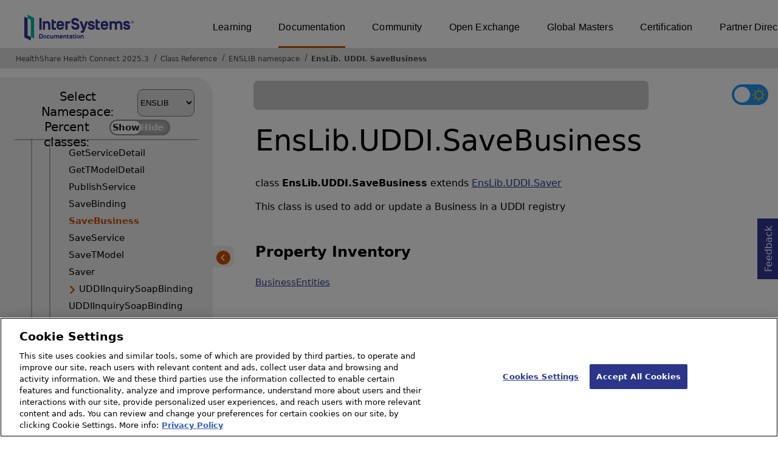

--- FILE ---
content_type: text/html; charset=utf-8
request_url: https://docs.intersystems.com/healthconnectlatest/csp/documatic/%25CSP.Documatic.cls?LIBRARY=ENSLIB&CLASSNAME=EnsLib.UDDI.SaveBusiness
body_size: 62877
content:
<!DOCTYPE html>
<html lang="en">
<head><!-- OneTrust Cookies Consent Notice start for intersystems.com -->
<script src="https://cdn.cookielaw.org/scripttemplates/otSDKStub.js"  type="text/javascript" charset="UTF-8" data-domain-script="8d5650d9-35f0-4aec-8e1f-9fa3682325e6" ></script>
<script type="text/javascript">
function OptanonWrapper() { }
</script>
<!-- OneTrust Cookies Consent Notice end for docs.intersystems.com -->

<!-- Google Tag Manager -->
<script>(function(w,d,s,l,i){w[l]=w[l]||[];w[l].push({'gtm.start':
new Date().getTime(),event:'gtm.js'});var f=d.getElementsByTagName(s)[0],
j=d.createElement(s),dl=l!='dataLayer'?'&l='+l:'';j.async=true;j.src=
'https://www.googletagmanager.com/gtm.js?id='+i+dl;f.parentNode.insertBefore(j,f);
})(window,document,'script','dataLayer','GTM-T38JKJG');</script>
<!-- End Google Tag Manager --><!-- serverID = C-3 -->
<meta http-equiv="X-UA-Compatible" content="IE=edge;chrome=1" >
<meta name="viewport" content="width=device-width, initial-scale=1.0">
<meta property="og:image:width" content="1200">
<meta property="og:image:height" content="630">
<title>EnsLib.UDDI.SaveBusiness (ENSLIB namespace) - HealthShare Health Connect 2025.3</title>
<meta name="twitter:title" content="EnsLib.UDDI.SaveBusiness (ENSLIB namespace) - HealthShare Health Connect 2025.3">
<meta name="description" content="This class is used to add or update a Business in a UDDI registry">
<meta name="og:description" content="This class is used to add or update a Business in a UDDI registry">
<meta name="twitter:description" content="This class is used to add or update a Business in a UDDI registry">
<meta name="image" property="og:image" content="https://docs.intersystems.com/irislatest/csp/docbook/Intersystems_optlsy.jpg">
<meta name="twitter:image" content="https://docs.intersystems.com/irislatest/csp/docbook/Intersystems_optlsy.jpg">
<meta class="swiftype" name="ST-ContentSource" data-type="string" content="Documentation" />
<meta class="swiftype" name="ST-ContentType" data-type="string" content="Class Reference" />
<meta class="swiftype" name="ST-Product" data-type="string" content="Health Connect"/>
<meta class="algolia" name="ALG-AppID" data-type="string" content="EP91R43SFK"/>
<meta class="algolia" name="ALG-Index" data-type="string" content="docs"/>
<meta class="algolia" name="ALG-SearchKey" data-type="string" content="709759d92d99a5cf927e90c965741389"/>
<meta class="algolia" name="ALG-Product" data-type="string" content="product:'Health Connect'"/>
<meta class="algolia" name="ALG-Version" data-type="string" content="version:'2025.3'"/>
<script>
  var ALGOLIA_INSIGHTS_SRC = "https://cdn.jsdelivr.net/npm/search-insights@2.0.3";

  !function(e,a,t,n,s,i,c){e.AlgoliaAnalyticsObject=s,e[s]=e[s]||function(){
  (e[s].queue=e[s].queue||[]).push(arguments)},i=a.createElement(t),c=a.getElementsByTagName(t)[0],
  i.async=1,i.src=n,c.parentNode.insertBefore(i,c)
  }(window,document,"script",ALGOLIA_INSIGHTS_SRC,"aa");

aa('init',
{ appId: 'EP91R43SFK', apiKey: '709759d92d99a5cf927e90c965741389', } 
);
</script>
<link rel="canonical" href="https://docs.intersystems.com/healthconnectlatest/csp/documatic/%25CSP.Documatic.cls?LIBRARY=ENSLIB&CLASSNAME=EnsLib.UDDI.SaveBusiness">

<link rel="stylesheet" class="basestylesheet" id="classrefredesign" type="text/css" href="classrefredesign.css"><link rel="stylesheet" class="extrastylesheet" id="lightstylesheet" type="text/css" href="classreflight.css">

<script type="text/javascript" src="https://docs.intersystems.com/irislatest/csp/docbook/jquery-3.6.0.min.js"></script>
<script language="JavaScript" type="text/javascript" src="/healthconnectlatest/csp/broker/cspxmlhttp.js"></script><script language="JavaScript" type="text/javascript" src="/healthconnectlatest/csp/broker/cspbroker.js"></script><script>function addChildrenAfter(item,name,Id,ns) {var h=cspHttpServerMethod("7qAYurVNA8WpucNyH1KCB0sNwCpACToJukyyyMA3NMaHeH6yvqqm_57eb1t8EvsiGjNDawneZe49dcm$NdnIYQ",name,Id,ns);if (h!==null) {item.insertAdjacentHTML('afterend',h); } else {location.reload();}return false;}</script>
</head>
<body>

<a class="ac-skip-main" href="#main" data-swiftype-index="false">Skip to main content</a>
<div id ="content-outer">

<noscript><link rel="stylesheet" id="noscriptstylesheet" type="text/css" href="https://docs.intersystems.com/irislatest/csp/docbook/noscriptstyles.css"></noscript>
<noscript><div class="noscriptbanner" data-swiftype-index="false"><p>Sorry, your browser does not support JavaScript or JavaScript is disabled. Please enable JavaScript or use another browser to have a better experience.</p></div></noscript>
<div id="banner" class="search-algolia" data-swiftype-index="false">
<div id="bannerleft">
<a href="https://docs.intersystems.com" target="_blank">
<img id="docslogo" src="https://docs.intersystems.com/irislatest/csp/docbook/IS_HBG_SM_TM-cmyk.svg" alt="InterSystems: Creative data technology" height="71" width="263">
</a>
</div> <!-- end of bannerleft -->

<nav id="sitesmenulist" data-swiftype-index="false" aria-label="menu of other InterSystems websites">
<ul class="top-menu">
<li><a href="https://learning.intersystems.com/" target="_top">Learning</a></li>
<li class="activesite"><a href="https://docs.intersystems.com" target="_top">Documentation</a></li>
<li><a href="https://community.intersystems.com/" target="_top">Community</a></li>
<li><a href="https://openexchange.intersystems.com/" target="_top">Open Exchange</a></li>
<li><a href="https://globalmasters.intersystems.com/" target="_top">Global Masters</a></li>
<li><a href="https://www.intersystems.com/support-learning/learning-services/certification-program/" target="_top">Certification</a></li>
<li><a href="https://partner.intersystems.com/" target="_top">Partner Directory</a></li>
</ul>
</nav>
</div> <!-- end of banner -->

<nav class="locatordiv" data-swiftype-index="false" aria-label="breadcrumbs">
<ol>
<li><A href="/healthconnectlatest/csp/docbook/DocBook.UI.Page.cls" target="_blank" rel="noopener">HealthShare Health Connect 2025.3<span class="ac-visually-hidden">Opens in a new tab</span></A></li>
<li><A href="%25CSP.Documatic.cls?LIBRARY=ENSLIB">Class Reference</A></li>
<li><A href="%25CSP.Documatic.cls?LIBRARY=ENSLIB">ENSLIB namespace</A></li>
<li><A href="%25CSP.Documatic.cls?LIBRARY=ENSLIB&PACKAGE=EnsLib">EnsLib</A>.<A href="%25CSP.Documatic.cls?LIBRARY=ENSLIB&PACKAGE=EnsLib.UDDI">UDDI</A>.<A href="%25CSP.Documatic.cls?LIBRARY=ENSLIB&CLASSNAME=EnsLib.UDDI.SaveBusiness">SaveBusiness</A></li>
</ol>
</nav>



<nav id="documaticlefttoc" class="documaticlefttoc" aria-label="HealthShare Health Connect 2025.3 Class Reference navigation menu" data-swiftype-index="false">
<div class="lefttoctitle">
<form name="Main">Select Namespace: 
<select id="libList" title="Namespace to browse" onchange="window.location.href=this.value;">
<option value="%25CSP.Documatic.cls?LIBRARY=%25SYS" >%SYS</option>
<option value="%25CSP.Documatic.cls?LIBRARY=ENSLIB"  selected>ENSLIB</option>
<option value="%25CSP.Documatic.cls?LIBRARY=HSCUSTOM" >HSCUSTOM</option>
<option value="%25CSP.Documatic.cls?LIBRARY=HSLIB" >HSLIB</option>
<option value="%25CSP.Documatic.cls?LIBRARY=HSSYS" >HSSYS</option>
<option value="%25CSP.Documatic.cls?LIBRARY=HSSYSLOCALTEMP" >HSSYSLOCALTEMP</option>
</select>
</form>
<div class="percent-classes-switch">Percent classes: <div class="btn-container"><label data-sysclasses="show" class="switch btn-color-mode-switch" ><input value="1" id=color_mode1 name="color_mode" type="checkbox" onclick="togglePercentage()"> <label class="btn-color-mode-switch-inner" data-off="Show" data-on="Hide" for="color_mode"></label></label></div></div></div>
<ul class="toc" id="leftTocContent"><div class="leftTocitem"><img id="Im1" class="chevrontoc" src="../docbook/newIcon-nav_collapsed_arrow_orange.svg" aria-hidden="true" onclick="expandItGet('1');">
<li class="tocitem PackageChoice leftTocitem""><span onclick="expandItGet('1');" fullname="CSPX" title="Expand/Collapse package CSPX">CSPX</span></div></li><div class="leftTocitem"><img id="Im2" class="chevrontoc" src="../docbook/newIcon-nav_collapsed_arrow_orange.svg" aria-hidden="true" onclick="expandItGet('2');">
<li class="tocitem PackageChoice leftTocitem""><span onclick="expandItGet('2');" fullname="DocAPI" title="Expand/Collapse package DocAPI">DocAPI</span></div></li><div class="leftTocitem"><img id="Im3" class="chevrontoc" src="../docbook/newIcon-nav_collapsed_arrow_orange.svg" aria-hidden="true" onclick="expandItGet('3');">
<li class="tocitem PackageChoice leftTocitem""><span onclick="expandItGet('3');" fullname="Ens" title="Expand/Collapse package Ens">Ens</span></div></li><div class="leftTocitem"><img id="Im4" class="chevrontoc" src="../docbook/newIcon-nav_expanded_arrow_orange.svg" aria-hidden="true" onclick="expandItGet('4');">
<li class="tocitem PackageChoice leftTocitem""><span onclick="expandItGet('4');" fullname="EnsLib" title="Expand/Collapse package EnsLib">EnsLib</span></div></li>

<div id="Id4"><ul class="toc"><div class="leftTocitem"><img id="Im4_1" class="chevrontoc" src="../docbook/newIcon-nav_collapsed_arrow_orange.svg" aria-hidden="true" onclick="expandItGet('4_1');">
<li class="tocitem PackageChoice leftTocitem""><span onclick="expandItGet('4_1');" fullname="EnsLib.Agent" title="Expand/Collapse package EnsLib.Agent">Agent</span></div></li><div class="leftTocitem"><img id="Im4_2" class="chevrontoc" src="../docbook/newIcon-nav_collapsed_arrow_orange.svg" aria-hidden="true" onclick="expandItGet('4_2');">
<li class="tocitem PackageChoice leftTocitem""><span onclick="expandItGet('4_2');" fullname="EnsLib.Amazon" title="Expand/Collapse package EnsLib.Amazon">Amazon</span></div></li><div class="leftTocitem"><img id="Im4_3" class="chevrontoc" src="../docbook/newIcon-nav_collapsed_arrow_orange.svg" aria-hidden="true" onclick="expandItGet('4_3');">
<li class="tocitem PackageChoice leftTocitem""><span onclick="expandItGet('4_3');" fullname="EnsLib.AmazonCloudWatch" title="Expand/Collapse package EnsLib.AmazonCloudWatch">AmazonCloudWatch</span></div></li><div class="leftTocitem"><img id="Im4_4" class="chevrontoc" src="../docbook/newIcon-nav_collapsed_arrow_orange.svg" aria-hidden="true" onclick="expandItGet('4_4');">
<li class="tocitem PackageChoice leftTocitem""><span onclick="expandItGet('4_4');" fullname="EnsLib.AmazonHealthLake" title="Expand/Collapse package EnsLib.AmazonHealthLake">AmazonHealthLake</span></div></li><div class="leftTocitem"><img id="Im4_5" class="chevrontoc" src="../docbook/newIcon-nav_collapsed_arrow_orange.svg" aria-hidden="true" onclick="expandItGet('4_5');">
<li class="tocitem PackageChoice leftTocitem""><span onclick="expandItGet('4_5');" fullname="EnsLib.AmazonS3" title="Expand/Collapse package EnsLib.AmazonS3">AmazonS3</span></div></li><div class="leftTocitem"><img id="Im4_6" class="chevrontoc" src="../docbook/newIcon-nav_collapsed_arrow_orange.svg" aria-hidden="true" onclick="expandItGet('4_6');">
<li class="tocitem PackageChoice leftTocitem""><span onclick="expandItGet('4_6');" fullname="EnsLib.AmazonSNS" title="Expand/Collapse package EnsLib.AmazonSNS">AmazonSNS</span></div></li><div class="leftTocitem"><img id="Im4_7" class="chevrontoc" src="../docbook/newIcon-nav_collapsed_arrow_orange.svg" aria-hidden="true" onclick="expandItGet('4_7');">
<li class="tocitem PackageChoice leftTocitem""><span onclick="expandItGet('4_7');" fullname="EnsLib.AmazonSQS" title="Expand/Collapse package EnsLib.AmazonSQS">AmazonSQS</span></div></li><div class="leftTocitem"><img id="Im4_8" class="chevrontoc" src="../docbook/newIcon-nav_collapsed_arrow_orange.svg" aria-hidden="true" onclick="expandItGet('4_8');">
<li class="tocitem PackageChoice leftTocitem""><span onclick="expandItGet('4_8');" fullname="EnsLib.Background" title="Expand/Collapse package EnsLib.Background">Background</span></div></li><div class="leftTocitem"><img id="Im4_9" class="chevrontoc" src="../docbook/newIcon-nav_collapsed_arrow_orange.svg" aria-hidden="true" onclick="expandItGet('4_9');">
<li class="tocitem PackageChoice leftTocitem""><span onclick="expandItGet('4_9');" fullname="EnsLib.CloudStorage" title="Expand/Collapse package EnsLib.CloudStorage">CloudStorage</span></div></li><div class="leftTocitem"><img id="Im4_10" class="chevrontoc" src="../docbook/newIcon-nav_collapsed_arrow_orange.svg" aria-hidden="true" onclick="expandItGet('4_10');">
<li class="tocitem PackageChoice leftTocitem""><span onclick="expandItGet('4_10');" fullname="EnsLib.DICOM" title="Expand/Collapse package EnsLib.DICOM">DICOM</span></div></li><div class="leftTocitem"><img id="Im4_11" class="chevrontoc" src="../docbook/newIcon-nav_collapsed_arrow_orange.svg" aria-hidden="true" onclick="expandItGet('4_11');">
<li class="tocitem PackageChoice leftTocitem""><span onclick="expandItGet('4_11');" fullname="EnsLib.DotNetGateway" title="Expand/Collapse package EnsLib.DotNetGateway">DotNetGateway</span></div></li><div class="leftTocitem"><img id="Im4_12" class="chevrontoc" src="../docbook/newIcon-nav_collapsed_arrow_orange.svg" aria-hidden="true" onclick="expandItGet('4_12');">
<li class="tocitem PackageChoice leftTocitem""><span onclick="expandItGet('4_12');" fullname="EnsLib.EDI" title="Expand/Collapse package EnsLib.EDI">EDI</span></div></li><div class="leftTocitem"><img id="Im4_13" class="chevrontoc" src="../docbook/newIcon-nav_collapsed_arrow_orange.svg" aria-hidden="true" onclick="expandItGet('4_13');">
<li class="tocitem PackageChoice leftTocitem""><span onclick="expandItGet('4_13');" fullname="EnsLib.EMail" title="Expand/Collapse package EnsLib.EMail">EMail</span></div></li><div class="leftTocitem"><img id="Im4_14" class="chevrontoc" src="../docbook/newIcon-nav_collapsed_arrow_orange.svg" aria-hidden="true" onclick="expandItGet('4_14');">
<li class="tocitem PackageChoice leftTocitem""><span onclick="expandItGet('4_14');" fullname="EnsLib.FTP" title="Expand/Collapse package EnsLib.FTP">FTP</span></div></li><div class="leftTocitem"><img id="Im4_15" class="chevrontoc" src="../docbook/newIcon-nav_collapsed_arrow_orange.svg" aria-hidden="true" onclick="expandItGet('4_15');">
<li class="tocitem PackageChoice leftTocitem""><span onclick="expandItGet('4_15');" fullname="EnsLib.File" title="Expand/Collapse package EnsLib.File">File</span></div></li><div class="leftTocitem"><img id="Im4_16" class="chevrontoc" src="../docbook/newIcon-nav_collapsed_arrow_orange.svg" aria-hidden="true" onclick="expandItGet('4_16');">
<li class="tocitem PackageChoice leftTocitem""><span onclick="expandItGet('4_16');" fullname="EnsLib.Gateway" title="Expand/Collapse package EnsLib.Gateway">Gateway</span></div></li><div class="leftTocitem"><img id="Im4_17" class="chevrontoc" src="../docbook/newIcon-nav_collapsed_arrow_orange.svg" aria-hidden="true" onclick="expandItGet('4_17');">
<li class="tocitem PackageChoice leftTocitem""><span onclick="expandItGet('4_17');" fullname="EnsLib.HL7" title="Expand/Collapse package EnsLib.HL7">HL7</span></div></li><div class="leftTocitem"><img id="Im4_18" class="chevrontoc" src="../docbook/newIcon-nav_collapsed_arrow_orange.svg" aria-hidden="true" onclick="expandItGet('4_18');">
<li class="tocitem PackageChoice leftTocitem""><span onclick="expandItGet('4_18');" fullname="EnsLib.HTTP" title="Expand/Collapse package EnsLib.HTTP">HTTP</span></div></li><div class="leftTocitem"><img id="Im4_19" class="chevrontoc" src="../docbook/newIcon-nav_collapsed_arrow_orange.svg" aria-hidden="true" onclick="expandItGet('4_19');">
<li class="tocitem PackageChoice leftTocitem""><span onclick="expandItGet('4_19');" fullname="EnsLib.ITK" title="Expand/Collapse package EnsLib.ITK">ITK</span></div></li><div class="leftTocitem"><img id="Im4_20" class="chevrontoc" src="../docbook/newIcon-nav_collapsed_arrow_orange.svg" aria-hidden="true" onclick="expandItGet('4_20');">
<li class="tocitem PackageChoice leftTocitem""><span onclick="expandItGet('4_20');" fullname="EnsLib.InteropTools" title="Expand/Collapse package EnsLib.InteropTools">InteropTools</span></div></li><div class="leftTocitem"><img id="Im4_21" class="chevrontoc" src="../docbook/newIcon-nav_collapsed_arrow_orange.svg" aria-hidden="true" onclick="expandItGet('4_21');">
<li class="tocitem PackageChoice leftTocitem""><span onclick="expandItGet('4_21');" fullname="EnsLib.JMS" title="Expand/Collapse package EnsLib.JMS">JMS</span></div></li><div class="leftTocitem"><img id="Im4_22" class="chevrontoc" src="../docbook/newIcon-nav_collapsed_arrow_orange.svg" aria-hidden="true" onclick="expandItGet('4_22');">
<li class="tocitem PackageChoice leftTocitem""><span onclick="expandItGet('4_22');" fullname="EnsLib.JMSPEX" title="Expand/Collapse package EnsLib.JMSPEX">JMSPEX</span></div></li><div class="leftTocitem"><img id="Im4_23" class="chevrontoc" src="../docbook/newIcon-nav_collapsed_arrow_orange.svg" aria-hidden="true" onclick="expandItGet('4_23');">
<li class="tocitem PackageChoice leftTocitem""><span onclick="expandItGet('4_23');" fullname="EnsLib.JSON" title="Expand/Collapse package EnsLib.JSON">JSON</span></div></li><div class="leftTocitem"><img id="Im4_24" class="chevrontoc" src="../docbook/newIcon-nav_collapsed_arrow_orange.svg" aria-hidden="true" onclick="expandItGet('4_24');">
<li class="tocitem PackageChoice leftTocitem""><span onclick="expandItGet('4_24');" fullname="EnsLib.JavaGateway" title="Expand/Collapse package EnsLib.JavaGateway">JavaGateway</span></div></li><div class="leftTocitem"><img id="Im4_25" class="chevrontoc" src="../docbook/newIcon-nav_collapsed_arrow_orange.svg" aria-hidden="true" onclick="expandItGet('4_25');">
<li class="tocitem PackageChoice leftTocitem""><span onclick="expandItGet('4_25');" fullname="EnsLib.Kafka" title="Expand/Collapse package EnsLib.Kafka">Kafka</span></div></li><div class="leftTocitem"><img id="Im4_26" class="chevrontoc" src="../docbook/newIcon-nav_collapsed_arrow_orange.svg" aria-hidden="true" onclick="expandItGet('4_26');">
<li class="tocitem PackageChoice leftTocitem""><span onclick="expandItGet('4_26');" fullname="EnsLib.LDAP" title="Expand/Collapse package EnsLib.LDAP">LDAP</span></div></li><div class="leftTocitem"><img id="Im4_27" class="chevrontoc" src="../docbook/newIcon-nav_collapsed_arrow_orange.svg" aria-hidden="true" onclick="expandItGet('4_27');">
<li class="tocitem PackageChoice leftTocitem""><span onclick="expandItGet('4_27');" fullname="EnsLib.MFT" title="Expand/Collapse package EnsLib.MFT">MFT</span></div></li><div class="leftTocitem"><img id="Im4_28" class="chevrontoc" src="../docbook/newIcon-nav_collapsed_arrow_orange.svg" aria-hidden="true" onclick="expandItGet('4_28');">
<li class="tocitem PackageChoice leftTocitem""><span onclick="expandItGet('4_28');" fullname="EnsLib.MQSeries" title="Expand/Collapse package EnsLib.MQSeries">MQSeries</span></div></li><div class="leftTocitem"><img id="Im4_29" class="chevrontoc" src="../docbook/newIcon-nav_collapsed_arrow_orange.svg" aria-hidden="true" onclick="expandItGet('4_29');">
<li class="tocitem PackageChoice leftTocitem""><span onclick="expandItGet('4_29');" fullname="EnsLib.MQTT" title="Expand/Collapse package EnsLib.MQTT">MQTT</span></div></li><div class="leftTocitem"><img id="Im4_30" class="chevrontoc" src="../docbook/newIcon-nav_collapsed_arrow_orange.svg" aria-hidden="true" onclick="expandItGet('4_30');">
<li class="tocitem PackageChoice leftTocitem""><span onclick="expandItGet('4_30');" fullname="EnsLib.Messaging" title="Expand/Collapse package EnsLib.Messaging">Messaging</span></div></li><div class="leftTocitem"><img id="Im4_31" class="chevrontoc" src="../docbook/newIcon-nav_collapsed_arrow_orange.svg" aria-hidden="true" onclick="expandItGet('4_31');">
<li class="tocitem PackageChoice leftTocitem""><span onclick="expandItGet('4_31');" fullname="EnsLib.MsgRouter" title="Expand/Collapse package EnsLib.MsgRouter">MsgRouter</span></div></li><div class="leftTocitem"><img id="Im4_32" class="chevrontoc" src="../docbook/newIcon-nav_collapsed_arrow_orange.svg" aria-hidden="true" onclick="expandItGet('4_32');">
<li class="tocitem PackageChoice leftTocitem""><span onclick="expandItGet('4_32');" fullname="EnsLib.PEX" title="Expand/Collapse package EnsLib.PEX">PEX</span></div></li><div class="leftTocitem"><img id="Im4_33" class="chevrontoc" src="../docbook/newIcon-nav_collapsed_arrow_orange.svg" aria-hidden="true" onclick="expandItGet('4_33');">
<li class="tocitem PackageChoice leftTocitem""><span onclick="expandItGet('4_33');" fullname="EnsLib.Pipe" title="Expand/Collapse package EnsLib.Pipe">Pipe</span></div></li><div class="leftTocitem"><img id="Im4_34" class="chevrontoc" src="../docbook/newIcon-nav_collapsed_arrow_orange.svg" aria-hidden="true" onclick="expandItGet('4_34');">
<li class="tocitem PackageChoice leftTocitem""><span onclick="expandItGet('4_34');" fullname="EnsLib.Printing" title="Expand/Collapse package EnsLib.Printing">Printing</span></div></li><div class="leftTocitem"><img id="Im4_35" class="chevrontoc" src="../docbook/newIcon-nav_collapsed_arrow_orange.svg" aria-hidden="true" onclick="expandItGet('4_35');">
<li class="tocitem PackageChoice leftTocitem""><span onclick="expandItGet('4_35');" fullname="EnsLib.PrivateSession" title="Expand/Collapse package EnsLib.PrivateSession">PrivateSession</span></div></li><div class="leftTocitem"><img id="Im4_36" class="chevrontoc" src="../docbook/newIcon-nav_collapsed_arrow_orange.svg" aria-hidden="true" onclick="expandItGet('4_36');">
<li class="tocitem PackageChoice leftTocitem""><span onclick="expandItGet('4_36');" fullname="EnsLib.PubSub" title="Expand/Collapse package EnsLib.PubSub">PubSub</span></div></li><div class="leftTocitem"><img id="Im4_37" class="chevrontoc" src="../docbook/newIcon-nav_collapsed_arrow_orange.svg" aria-hidden="true" onclick="expandItGet('4_37');">
<li class="tocitem PackageChoice leftTocitem""><span onclick="expandItGet('4_37');" fullname="EnsLib.PushNotifications" title="Expand/Collapse package EnsLib.PushNotifications">PushNotifications</span></div></li><div class="leftTocitem"><img id="Im4_38" class="chevrontoc" src="../docbook/newIcon-nav_collapsed_arrow_orange.svg" aria-hidden="true" onclick="expandItGet('4_38');">
<li class="tocitem PackageChoice leftTocitem""><span onclick="expandItGet('4_38');" fullname="EnsLib.REST" title="Expand/Collapse package EnsLib.REST">REST</span></div></li><div class="leftTocitem"><img id="Im4_39" class="chevrontoc" src="../docbook/newIcon-nav_collapsed_arrow_orange.svg" aria-hidden="true" onclick="expandItGet('4_39');">
<li class="tocitem PackageChoice leftTocitem""><span onclick="expandItGet('4_39');" fullname="EnsLib.RabbitMQ" title="Expand/Collapse package EnsLib.RabbitMQ">RabbitMQ</span></div></li><div class="leftTocitem"><img id="Im4_40" class="chevrontoc" src="../docbook/newIcon-nav_collapsed_arrow_orange.svg" aria-hidden="true" onclick="expandItGet('4_40');">
<li class="tocitem PackageChoice leftTocitem""><span onclick="expandItGet('4_40');" fullname="EnsLib.RecordMap" title="Expand/Collapse package EnsLib.RecordMap">RecordMap</span></div></li><div class="leftTocitem"><img id="Im4_41" class="chevrontoc" src="../docbook/newIcon-nav_collapsed_arrow_orange.svg" aria-hidden="true" onclick="expandItGet('4_41');">
<li class="tocitem PackageChoice leftTocitem""><span onclick="expandItGet('4_41');" fullname="EnsLib.SAP" title="Expand/Collapse package EnsLib.SAP">SAP</span></div></li><div class="leftTocitem"><img id="Im4_42" class="chevrontoc" src="../docbook/newIcon-nav_collapsed_arrow_orange.svg" aria-hidden="true" onclick="expandItGet('4_42');">
<li class="tocitem PackageChoice leftTocitem""><span onclick="expandItGet('4_42');" fullname="EnsLib.SOAP" title="Expand/Collapse package EnsLib.SOAP">SOAP</span></div></li><div class="leftTocitem"><img id="Im4_43" class="chevrontoc" src="../docbook/newIcon-nav_collapsed_arrow_orange.svg" aria-hidden="true" onclick="expandItGet('4_43');">
<li class="tocitem PackageChoice leftTocitem""><span onclick="expandItGet('4_43');" fullname="EnsLib.SQL" title="Expand/Collapse package EnsLib.SQL">SQL</span></div></li><div class="leftTocitem"><img id="Im4_44" class="chevrontoc" src="../docbook/newIcon-nav_collapsed_arrow_orange.svg" aria-hidden="true" onclick="expandItGet('4_44');">
<li class="tocitem PackageChoice leftTocitem""><span onclick="expandItGet('4_44');" fullname="EnsLib.Siebel" title="Expand/Collapse package EnsLib.Siebel">Siebel</span></div></li><div class="leftTocitem"><img id="Im4_45" class="chevrontoc" src="../docbook/newIcon-nav_collapsed_arrow_orange.svg" aria-hidden="true" onclick="expandItGet('4_45');">
<li class="tocitem PackageChoice leftTocitem""><span onclick="expandItGet('4_45');" fullname="EnsLib.TCP" title="Expand/Collapse package EnsLib.TCP">TCP</span></div></li><div class="leftTocitem"><img id="Im4_46" class="chevrontoc" src="../docbook/newIcon-nav_collapsed_arrow_orange.svg" aria-hidden="true" onclick="expandItGet('4_46');">
<li class="tocitem PackageChoice leftTocitem""><span onclick="expandItGet('4_46');" fullname="EnsLib.TN3270" title="Expand/Collapse package EnsLib.TN3270">TN3270</span></div></li><div class="leftTocitem"><img id="Im4_47" class="chevrontoc" src="../docbook/newIcon-nav_collapsed_arrow_orange.svg" aria-hidden="true" onclick="expandItGet('4_47');">
<li class="tocitem PackageChoice leftTocitem""><span onclick="expandItGet('4_47');" fullname="EnsLib.Telnet" title="Expand/Collapse package EnsLib.Telnet">Telnet</span></div></li><div class="leftTocitem"><img id="Im4_48" class="chevrontoc" src="../docbook/newIcon-nav_collapsed_arrow_orange.svg" aria-hidden="true" onclick="expandItGet('4_48');">
<li class="tocitem PackageChoice leftTocitem""><span onclick="expandItGet('4_48');" fullname="EnsLib.Testing" title="Expand/Collapse package EnsLib.Testing">Testing</span></div></li><div class="leftTocitem"><img id="Im4_49" class="chevrontoc" src="../docbook/newIcon-nav_expanded_arrow_orange.svg" aria-hidden="true" onclick="expandItGet('4_49');">
<li class="tocitem PackageChoice leftTocitem""><span onclick="expandItGet('4_49');" fullname="EnsLib.UDDI" title="Expand/Collapse package EnsLib.UDDI">UDDI</span></div></li>

<div id="Id4_49"><ul class="toc">
<li class="tocitem IndexChoice leftTocitem""><A href="%25CSP.Documatic.cls?LIBRARY=ENSLIB&CLASSNAME=EnsLib.UDDI.Base">Base</A></li>
<li class="tocitem IndexChoice leftTocitem""><A href="%25CSP.Documatic.cls?LIBRARY=ENSLIB&CLASSNAME=EnsLib.UDDI.Connection">Connection</A></li><div class="leftTocitem"><img id="Im4_49_3" class="chevrontoc" src="../docbook/newIcon-nav_collapsed_arrow_orange.svg" aria-hidden="true" onclick="expandItGet('4_49_3');">
<li class="tocitem PackageChoice leftTocitem""><span onclick="expandItGet('4_49_3');" fullname="EnsLib.UDDI.DT" title="Expand/Collapse package EnsLib.UDDI.DT">DT</span></div></li>
<li class="tocitem IndexChoice leftTocitem""><A href="%25CSP.Documatic.cls?LIBRARY=ENSLIB&CLASSNAME=EnsLib.UDDI.DeleteBinding">DeleteBinding</A></li>
<li class="tocitem IndexChoice leftTocitem""><A href="%25CSP.Documatic.cls?LIBRARY=ENSLIB&CLASSNAME=EnsLib.UDDI.DeleteBusiness">DeleteBusiness</A></li>
<li class="tocitem IndexChoice leftTocitem""><A href="%25CSP.Documatic.cls?LIBRARY=ENSLIB&CLASSNAME=EnsLib.UDDI.DeleteService">DeleteService</A></li>
<li class="tocitem IndexChoice leftTocitem""><A href="%25CSP.Documatic.cls?LIBRARY=ENSLIB&CLASSNAME=EnsLib.UDDI.DeleteTModel">DeleteTModel</A></li>
<li class="tocitem IndexChoice leftTocitem""><A href="%25CSP.Documatic.cls?LIBRARY=ENSLIB&CLASSNAME=EnsLib.UDDI.Deleter">Deleter</A></li>
<li class="tocitem IndexChoice leftTocitem""><A href="%25CSP.Documatic.cls?LIBRARY=ENSLIB&CLASSNAME=EnsLib.UDDI.DiscardAuthToken">DiscardAuthToken</A></li>
<li class="tocitem IndexChoice leftTocitem""><A href="%25CSP.Documatic.cls?LIBRARY=ENSLIB&CLASSNAME=EnsLib.UDDI.FindBinding">FindBinding</A></li>
<li class="tocitem IndexChoice leftTocitem""><A href="%25CSP.Documatic.cls?LIBRARY=ENSLIB&CLASSNAME=EnsLib.UDDI.FindBusiness">FindBusiness</A></li>
<li class="tocitem IndexChoice leftTocitem""><A href="%25CSP.Documatic.cls?LIBRARY=ENSLIB&CLASSNAME=EnsLib.UDDI.FindService">FindService</A></li>
<li class="tocitem IndexChoice leftTocitem""><A href="%25CSP.Documatic.cls?LIBRARY=ENSLIB&CLASSNAME=EnsLib.UDDI.FindTModel">FindTModel</A></li>
<li class="tocitem IndexChoice leftTocitem""><A href="%25CSP.Documatic.cls?LIBRARY=ENSLIB&CLASSNAME=EnsLib.UDDI.Finder">Finder</A></li>
<li class="tocitem IndexChoice leftTocitem""><A href="%25CSP.Documatic.cls?LIBRARY=ENSLIB&CLASSNAME=EnsLib.UDDI.GetAuthToken">GetAuthToken</A></li>
<li class="tocitem IndexChoice leftTocitem""><A href="%25CSP.Documatic.cls?LIBRARY=ENSLIB&CLASSNAME=EnsLib.UDDI.GetBindingDetail">GetBindingDetail</A></li>
<li class="tocitem IndexChoice leftTocitem""><A href="%25CSP.Documatic.cls?LIBRARY=ENSLIB&CLASSNAME=EnsLib.UDDI.GetBusinessDetail">GetBusinessDetail</A></li>
<li class="tocitem IndexChoice leftTocitem""><A href="%25CSP.Documatic.cls?LIBRARY=ENSLIB&CLASSNAME=EnsLib.UDDI.GetServiceDetail">GetServiceDetail</A></li>
<li class="tocitem IndexChoice leftTocitem""><A href="%25CSP.Documatic.cls?LIBRARY=ENSLIB&CLASSNAME=EnsLib.UDDI.GetTModelDetail">GetTModelDetail</A></li>
<li class="tocitem IndexChoice leftTocitem""><A href="%25CSP.Documatic.cls?LIBRARY=ENSLIB&CLASSNAME=EnsLib.UDDI.PublishService">PublishService</A></li>
<li class="tocitem IndexChoice leftTocitem""><A href="%25CSP.Documatic.cls?LIBRARY=ENSLIB&CLASSNAME=EnsLib.UDDI.SaveBinding">SaveBinding</A></li>
<li class="tocitem IndexChoice selected leftTocitem""><A href="%25CSP.Documatic.cls?LIBRARY=ENSLIB&CLASSNAME=EnsLib.UDDI.SaveBusiness"><span class="ac-visually-hidden">Current page: </span>SaveBusiness</A></li>
<li class="tocitem IndexChoice leftTocitem""><A href="%25CSP.Documatic.cls?LIBRARY=ENSLIB&CLASSNAME=EnsLib.UDDI.SaveService">SaveService</A></li>
<li class="tocitem IndexChoice leftTocitem""><A href="%25CSP.Documatic.cls?LIBRARY=ENSLIB&CLASSNAME=EnsLib.UDDI.SaveTModel">SaveTModel</A></li>
<li class="tocitem IndexChoice leftTocitem""><A href="%25CSP.Documatic.cls?LIBRARY=ENSLIB&CLASSNAME=EnsLib.UDDI.Saver">Saver</A></li><div class="leftTocitem"><img id="Im4_49_26" class="chevrontoc" src="../docbook/newIcon-nav_collapsed_arrow_orange.svg" aria-hidden="true" onclick="expandItGet('4_49_26');">
<li class="tocitem PackageChoice leftTocitem""><span onclick="expandItGet('4_49_26');" fullname="EnsLib.UDDI.UDDIInquirySoapBinding" title="Expand/Collapse package EnsLib.UDDI.UDDIInquirySoapBinding">UDDIInquirySoapBinding</span></div></li>
<li class="tocitem IndexChoice leftTocitem""><A href="%25CSP.Documatic.cls?LIBRARY=ENSLIB&CLASSNAME=EnsLib.UDDI.UDDIInquirySoapBinding">UDDIInquirySoapBinding</A></li><div class="leftTocitem"><img id="Im4_49_28" class="chevrontoc" src="../docbook/newIcon-nav_collapsed_arrow_orange.svg" aria-hidden="true" onclick="expandItGet('4_49_28');">
<li class="tocitem PackageChoice leftTocitem""><span onclick="expandItGet('4_49_28');" fullname="EnsLib.UDDI.UDDIPublicationSoapBinding" title="Expand/Collapse package EnsLib.UDDI.UDDIPublicationSoapBinding">UDDIPublicationSoapBinding</span></div></li>
<li class="tocitem IndexChoice leftTocitem""><A href="%25CSP.Documatic.cls?LIBRARY=ENSLIB&CLASSNAME=EnsLib.UDDI.UDDIPublicationSoapBinding">UDDIPublicationSoapBinding</A></li><div class="leftTocitem"><img id="Im4_49_30" class="chevrontoc" src="../docbook/newIcon-nav_collapsed_arrow_orange.svg" aria-hidden="true" onclick="expandItGet('4_49_30');">
<li class="tocitem PackageChoice leftTocitem""><span onclick="expandItGet('4_49_30');" fullname="EnsLib.UDDI.UDDISecuritySoapBinding" title="Expand/Collapse package EnsLib.UDDI.UDDISecuritySoapBinding">UDDISecuritySoapBinding</span></div></li>
<li class="tocitem IndexChoice leftTocitem""><A href="%25CSP.Documatic.cls?LIBRARY=ENSLIB&CLASSNAME=EnsLib.UDDI.UDDISecuritySoapBinding">UDDISecuritySoapBinding</A></li>
<li class="tocitem IndexChoice leftTocitem""><A href="%25CSP.Documatic.cls?LIBRARY=ENSLIB&CLASSNAME=EnsLib.UDDI.UDDIStandardKeys">UDDIStandardKeys</A></li><div class="leftTocitem"><img id="Im4_49_33" class="chevrontoc" src="../docbook/newIcon-nav_collapsed_arrow_orange.svg" aria-hidden="true" onclick="expandItGet('4_49_33');">
<li class="tocitem PackageChoice leftTocitem""><span onclick="expandItGet('4_49_33');" fullname="EnsLib.UDDI.UDDIValueSetValidationSoapBinding" title="Expand/Collapse package EnsLib.UDDI.UDDIValueSetValidationSoapBinding">UDDIValueSetValidationSoapBinding</span></div></li>
<li class="tocitem IndexChoice leftTocitem""><A href="%25CSP.Documatic.cls?LIBRARY=ENSLIB&CLASSNAME=EnsLib.UDDI.UDDIValueSetValidationSoapBinding">UDDIValueSetValidationSoapBinding</A></li>
<li class="tocitem IndexChoice leftTocitem""><A href="%25CSP.Documatic.cls?LIBRARY=ENSLIB&CLASSNAME=EnsLib.UDDI.URLResolutionPolicy">URLResolutionPolicy</A></li>
<li class="tocitem IndexChoice leftTocitem""><A href="%25CSP.Documatic.cls?LIBRARY=ENSLIB&CLASSNAME=EnsLib.UDDI.UnitTest">UnitTest</A></li>
<li class="tocitem IndexChoice leftTocitem""><A href="%25CSP.Documatic.cls?LIBRARY=ENSLIB&CLASSNAME=EnsLib.UDDI.UnpublishService">UnpublishService</A></li><div class="leftTocitem"><img id="Im4_49_38" class="chevrontoc" src="../docbook/newIcon-nav_collapsed_arrow_orange.svg" aria-hidden="true" onclick="expandItGet('4_49_38');">
<li class="tocitem PackageChoice leftTocitem""><span onclick="expandItGet('4_49_38');" fullname="EnsLib.UDDI.dsig" title="Expand/Collapse package EnsLib.UDDI.dsig">dsig</span></div></li><div class="leftTocitem"><img id="Im4_49_39" class="chevrontoc" src="../docbook/newIcon-nav_collapsed_arrow_orange.svg" aria-hidden="true" onclick="expandItGet('4_49_39');">
<li class="tocitem PackageChoice leftTocitem""><span onclick="expandItGet('4_49_39');" fullname="EnsLib.UDDI.uddi" title="Expand/Collapse package EnsLib.UDDI.uddi">uddi</span></div></li><div class="leftTocitem"><img id="Im4_49_40" class="chevrontoc" src="../docbook/newIcon-nav_collapsed_arrow_orange.svg" aria-hidden="true" onclick="expandItGet('4_49_40');">
<li class="tocitem PackageChoice leftTocitem""><span onclick="expandItGet('4_49_40');" fullname="EnsLib.UDDI.wsdl" title="Expand/Collapse package EnsLib.UDDI.wsdl">wsdl</span></div></li>
</ul></div><div class="leftTocitem"><img id="Im4_50" class="chevrontoc" src="../docbook/newIcon-nav_collapsed_arrow_orange.svg" aria-hidden="true" onclick="expandItGet('4_50');">
<li class="tocitem PackageChoice leftTocitem""><span onclick="expandItGet('4_50');" fullname="EnsLib.UDP" title="Expand/Collapse package EnsLib.UDP">UDP</span></div></li><div class="leftTocitem"><img id="Im4_51" class="chevrontoc" src="../docbook/newIcon-nav_collapsed_arrow_orange.svg" aria-hidden="true" onclick="expandItGet('4_51');">
<li class="tocitem PackageChoice leftTocitem""><span onclick="expandItGet('4_51');" fullname="EnsLib.Workflow" title="Expand/Collapse package EnsLib.Workflow">Workflow</span></div></li><div class="leftTocitem"><img id="Im4_52" class="chevrontoc" src="../docbook/newIcon-nav_collapsed_arrow_orange.svg" aria-hidden="true" onclick="expandItGet('4_52');">
<li class="tocitem PackageChoice leftTocitem""><span onclick="expandItGet('4_52');" fullname="EnsLib.XML" title="Expand/Collapse package EnsLib.XML">XML</span></div></li><div class="leftTocitem"><img id="Im4_53" class="chevrontoc" src="../docbook/newIcon-nav_collapsed_arrow_orange.svg" aria-hidden="true" onclick="expandItGet('4_53');">
<li class="tocitem PackageChoice leftTocitem""><span onclick="expandItGet('4_53');" fullname="EnsLib.XPATH" title="Expand/Collapse package EnsLib.XPATH">XPATH</span></div></li><div class="leftTocitem"><img id="Im4_54" class="chevrontoc" src="../docbook/newIcon-nav_collapsed_arrow_orange.svg" aria-hidden="true" onclick="expandItGet('4_54');">
<li class="tocitem PackageChoice leftTocitem""><span onclick="expandItGet('4_54');" fullname="EnsLib.XSLT" title="Expand/Collapse package EnsLib.XSLT">XSLT</span></div></li><div class="leftTocitem"><img id="Im4_55" class="chevrontoc" src="../docbook/newIcon-nav_collapsed_arrow_orange.svg" aria-hidden="true" onclick="expandItGet('4_55');">
<li class="tocitem PackageChoice leftTocitem""><span onclick="expandItGet('4_55');" fullname="EnsLib.ebXML" title="Expand/Collapse package EnsLib.ebXML">ebXML</span></div></li>
</ul></div><div class="leftTocitem"><img id="Im5" class="chevrontoc" src="../docbook/newIcon-nav_collapsed_arrow_orange.svg" aria-hidden="true" onclick="expandItGet('5');">
<li class="tocitem PackageChoice leftTocitem""><span onclick="expandItGet('5');" fullname="EnsPortal" title="Expand/Collapse package EnsPortal">EnsPortal</span></div></li><div class="leftTocitem"><img id="Im6" class="chevrontoc" src="../docbook/newIcon-nav_collapsed_arrow_orange.svg" aria-hidden="true" onclick="expandItGet('6');">
<li class="tocitem PackageChoice leftTocitem""><span onclick="expandItGet('6');" fullname="HS" title="Expand/Collapse package HS">HS</span></div></li><div class="leftTocitem"><img id="Im7" class="chevrontoc" src="../docbook/newIcon-nav_collapsed_arrow_orange.svg" aria-hidden="true" onclick="expandItGet('7');">
<li class="tocitem PackageChoice leftTocitem""><span onclick="expandItGet('7');" fullname="HSMOD" title="Expand/Collapse package HSMOD">HSMOD</span></div></li><div class="leftTocitem"><img id="Im8" class="chevrontoc" src="../docbook/newIcon-nav_collapsed_arrow_orange.svg" aria-hidden="true" onclick="expandItGet('8');">
<li class="tocitem PackageChoice leftTocitem""><span onclick="expandItGet('8');" fullname="INFORMATION" title="Expand/Collapse package INFORMATION">INFORMATION</span></div></li><div class="leftTocitem"><img id="Im9" class="chevrontoc" src="../docbook/newIcon-nav_collapsed_arrow_orange.svg" aria-hidden="true" onclick="expandItGet('9');">
<li class="tocitem PackageChoice leftTocitem""><span onclick="expandItGet('9');" fullname="SchemaMap" title="Expand/Collapse package SchemaMap">SchemaMap</span></div></li>
</ul>
<div id="left-toc-bottom-set" class="left-toc-bottom-set">
<div class="left-toc-bottom"><A class="classref-to-docbook imgopen" href="../docbook/DocBook.UI.Page.cls" target="_blank" rel="noopener">Health Connect 2025.3 <br>Documentation<span class="ac-visually-hidden">Opens in a new tab</span></A></div><button class="hide-left-toc-bottom" onclick="hidelefttocbottom()">
<img src="../docbook/newIcon-back_arrow_orange_bg.svg" width="25px" height="25px"></button></div>
</nav>

<button class="hidelefttoc" onclick="hidelefttoc()">
<img src="../docbook/newIcon-back_arrow_orange_bg.svg" width="25px" height="23px"></button>
<div id="topspace">

<div class="demo searchWidget widget">
<div class="searchWidgetPreview">
<div class="ais-SearchBox-wrapper" id="search-wrapper">
<div class="ais-SearchBox" id="search-input"></div>
</div>
</div>
<div id="search-results-preview" style="display:none;"></div>
</div>

<button class="copilotbutton tooltip-button" target="blank" role="button" aria-label="Open AskMe assistant" aria-expanded="false" aria-controls="chatbot-popup">AskMe 
<span class="tooltip-text" role="tooltip" aria-hidden="true">Open AI assistant</span>
<img src="https://docs.intersystems.com/irislatest/csp/docbook/newIcon-askMe-AskMe Icon.svg" alt="AskMe icon" width="30px" height="30px" class="askMeIcon">
</button>
<div id="darkmodeparent" style="float: right;"><label class="switch" id="darkmodebutton" aria-label="Toggle dark mode"> <input type="checkbox" class="checkbox" onclick="togglestylesheet()"> <span class="slider round"><img class="sun" src="https://docs.intersystems.com/irislatest/csp/docbook/newIcon-sun_star.svg" alt="Sun icon"><img class="moon" src="https://docs.intersystems.com/irislatest/csp/docbook/newIcon-moon_darkmode.svg" alt="Moon icon"></span></label> </div>
</div>

<div id="chatbot-popup" class="chatbot-popup" role="dialog" aria-labelledby="productandversion" aria-describedby="chatbot-body" aria-hidden="true">
<div class="chatbot-header">
<div id="productandversion"><span></span></div>
<span>AskMe</span>
<div id="rightHeaderIcons">
<button id="helpMe" class="askMeHeaderIcons tooltip-button" role="button" aria-label="Send feedback" tabindex="0">
<span class="tooltip-text" role="tooltip" aria-hidden="true">Send feedback</span>
<img src="https://docs.intersystems.com/irislatest/csp/docbook/askMe_helpButton.svg" alt="Help me icon" width="20px" height="20px" >
</button>
<button id="newChat" class="askMeHeaderIcons tooltip-button" role="button" aria-label="Start new chat" tabindex="0">
<span class="tooltip-text" role="tooltip" aria-hidden="true">Reset</span>
<img src="https://docs.intersystems.com/irislatest/csp/docbook/newIcon-askMe-reset.svg" onclick="newChat()" alt="Reset icon" width="20px" height="20px" >
</button>
<button id="minimize" class="askMeHeaderIcons tooltip-button" role="button" aria-label="Minimize chat" aria-expanded="true" aria-controls="chatbot-popup" onclick="toggleChatbotPopup()" tabindex="0">
<span class="tooltip-text" role="tooltip" aria-hidden="true">Hide</span>
<img src="https://docs.intersystems.com/irislatest/csp/docbook/newIcon-askMe-minimize.svg" alt="Minimize icon" width="21px" height="21px" >
</button>
</div>
</div>
<div id="chatbot-body" class="chatbot-body" >
<div id="loading-icon" class="loadIconHidden">
<img src="https://docs.intersystems.com/irislatest/csp/docbook/newIcon-askMe-loading.svg" alt="Loading icon" width="40px" height="40px">
</div>
</div>
<div class="chatbot-footer">
<div id="askmetextandsend">
<label id="chatInputLabel" for="chatInput" class="sr-only">
</label>
<textarea id="chatInput" role="textbox" placeholder="Ask me anything..." aria-labelledby="chatInputLabel" autofocus></textarea>
<button id="sendButton" class="tooltip-button" role="button" aria-label="Send question" onclick="sendButton()" tabindex="0">
<span class="tooltip-text" role="tooltip" aria-hidden="true">Send</span>
<img src="https://docs.intersystems.com/irislatest/csp/docbook/newIcon-askMe-send.svg" alt="Send icon" width="25px" height="25px" class="sendIcon">
</button>
</div>
<div class="chatbot-footer-message" role="note">
Responses may be inaccurate. <a href='https://ls.intersystems.com/samples/askme/askmeinfo.html' target='_blank'>Learn more about AskMe</a>.
</div>
</div>
<div class="resizer resizer-top-left"></div>
</div>
<div id="reportIssueBox" class="report-issue-box" style="display: none;" role="region" aria-label="Report Issue">
<div class="report-header">
<span>Report Issue with AskMe</span>
<button role="button" id="closeReportIssue" onclick="toggleHelpBox()" aria-label="Close report issue box" tabindex="0">
<img src="https://docs.intersystems.com/irislatest/csp/docbook/closeWindowIcon.svg" alt="Close" >
</button>
</div>
<div class="report-body">
<p>If you're experiencing an issue with AskMe or want to provide feedback, email us at 
<strong><a href='mailto:AskMeSupport@intersystems.com'>AskMeSupport@intersystems.com</a></strong></p>
<p>Include relevant details, such as the response text or screenshots, to help us resolve the issue.</p>
</div>
</div>
<nav id="documaticrighttoc" data-swiftype-index="false" aria-label="menu of sections on page">

<div class="thanksfeed">Thanks for your feedback!<br/>Need to tell us more? <a target="blank" href="Doc.Feedback.cls">Click here</a> or use the Feedback button.</div>
<div class="helpfulpage">
<h3>Is this page helpful?</h3>
<div>
<button id="thumbs-up-btn" aria-label="Helpful" aria-pressed="false">
<span aria-hidden="true"><img src="https://docs.intersystems.com/irislatest/csp/docbook/newIcon-thumbs_up_blue.svg" height="20px"></span>
</button>
<button id="thumbs-down-btn" aria-label="Not helpful" aria-pressed="false">
<span aria-hidden="true"><img src="https://docs.intersystems.com/irislatest/csp/docbook/newIcon-thumbs_down_blue.svg" height="20px"></span>
</button>
</div>
<div id="thumbs-up-popup" aria-label="Thumbs up feedback button" class="popup">
<div class="popup-content" aria-expanded="false">
<h4>Please select a reason:</h4>
<ul>
<button class="option" tabindex="0" aria-pressed="false" id="Easy-to-understand" onclick="hideTextBox()">Easy to understand</button>
<button class="option" tabindex="0" aria-pressed="false" id="Well-organized" onclick="hideTextBox()">Well organized</button>
<button class="option" tabindex="0" aria-pressed="false" id="Found-what-was-looking-for" onclick="hideTextBox()">Found what I was looking for</button>
<button class="option" tabindex="0" aria-pressed="false" id="Enjoying-new-design" onclick="hideTextBox()">Enjoying the new design!</button>
<button class="option" tabindex="0" aria-pressed="false" id="Other-up" onclick="showBox1()">Other</button>
<textarea rows="4" cols="50" maxlength="200" id="textbox1" name="other-feedback" placeholder="Max. chars 200"></textarea>
</ul>
<div class="feedbackButtons" id="feedbackButtons">
<button type="submit" id="submit-btn1" class="feedbackbutton" onclick="retrievedata()">Submit</button>
<button type="cancel" id="cancel-btn1" class="feedbackbutton" onclick="quit()">Cancel</button>
</div>
</div>
</div>
<div id="thumbs-down-popup" aria-label="Thumbs down feedback button" class="popup">
<div class="popup-content">
<h4>Please select a reason:</h4>
<ul>
<button class="option" tabindex="0"  aria-pressed="false" id="Hard-to-understand" onclick="hideTextBox()">Hard to understand</button>
<button class="option" tabindex="0"  aria-pressed="false" id="Content-displayed-poorly" onclick="hideTextBox()">Content displayed poorly</button>
<button class="option" tabindex="0"  aria-pressed="false" id="Didn't-find-what-I-needed" onclick="hideTextBox()">Didn't find what I needed</button>
<button class="option" tabindex="0"  aria-pressed="false" id="Prefer-old-design" onclick="hideTextBox()">I prefer the old design better</button>
<button class="option" tabindex="0"  aria-pressed="false" id="Other-down" onclick="showBox2()">Other</button>
<textarea rows="4" cols="50" maxlength="200" id="textbox2" name="other-feedback" placeholder="Max. chars 200"></textarea>
</ul>
<div class="feedbackButtons" id="feedbackButtons">
<button type="submit" id="submit-btn2" class="feedbackbutton" onclick="retrievedata()">Submit</button>
<button type="cancel" id="cancel-btn2" class="feedbackbutton" onclick="quit()">Cancel</button>
</div>
</div>
</div>
</div>
<div class="rightttoctitle">Class Details</div>
<ul class="toc">
<li class="tocitem"><A href="#anchor_properties">Properties (1)</A>
<li class="tocitem"><A href="#anchor_methods">Methods (3)</A>
<li class="tocitem"><A href="#anchor_inheritedmembers">Inherited Members</A>
</ul>
 <div role="button" data-privmembers="hide"><A href="%25CSP.Documatic.cls?LIBRARY=ENSLIB&CLASSNAME=EnsLib.UDDI.SaveBusiness" class="abutton rightside privatemembers">Show private members</A></div>
</nav>
<div id="main" tabindex=-1></div>
<div id="content-inner" class="mainDiv haslefttoc hasrighttoc">
<h1>EnsLib.UDDI.SaveBusiness</h1>
<p>class <b>EnsLib.UDDI.SaveBusiness</b> extends <A href="%25CSP.Documatic.cls?LIBRARY=ENSLIB&CLASSNAME=EnsLib.UDDI.Saver">EnsLib.UDDI.Saver</A></p>This class is used to add or update a Business in a UDDI registry
<h3>Property Inventory</h3>
<ul class="tablelist">
<li><a href="#PROPERTY_BusinessEntities" title="BusinessEntities">BusinessEntities</a></li></ul>
<h3>Method Inventory</h3>
<ul class="tablelist">
<li><a href="#METHOD_AddBusinessEntity" title="AddBusinessEntity()">AddBusinessEntity()</a></li>
<li><a href="#METHOD_Send" title="Send()">Send()</a></li>
<li><a href="#METHOD_Test" title="Test()">Test()</a></li></ul>
<section id="anchor_properties"><h2 role="presentation"><button class="anchorlink tooltip" data-anc-url="https://docs.intersystems.com/healthconnectlatest/csp/documatic/%25CSP.Documatic.cls?LIBRARY=ENSLIB&CLASSNAME=EnsLib.UDDI.SaveBusiness#anchor_properties" aria-label="Copy link to this section" role="button" onclick="anchorClick(this)"><img src="https://docs.intersystems.com/irislatest/csp/docbook/newIcon-anchorlink_orange_bg.svg" height="30" width="30" alt="" aria-hidden="true"/><span class="tooltiptext" role="tooltip" aria-hidden="true"></span></button><span role="heading">Properties</span></h2>
<div class="DivShow" id="BusinessEntities">
<span class="anchorspace" id="PROPERTY_BusinessEntities"></span>
<button class="anchorlink tooltip" data-anc-url="https://docs.intersystems.com/healthconnectlatest/csp/documatic/%25CSP.Documatic.cls?LIBRARY=ENSLIB&CLASSNAME=EnsLib.UDDI.SaveBusiness#PROPERTY_BusinessEntities" aria-label="Copy link to this section" role="button" onclick="anchorClick(this)"><img src="https://docs.intersystems.com/irislatest/csp/docbook/newIcon-anchorlink_orange_bg.svg" height="30" width="30" alt="" aria-hidden="true"/><span class="tooltiptext" role="tooltip" aria-hidden="true"></span></button>
<span class="external">property <b>BusinessEntities</b> as list of <A href="%25CSP.Documatic.cls?LIBRARY=ENSLIB&CLASSNAME=EnsLib.UDDI.uddi.businessEntity">EnsLib.UDDI.uddi.businessEntity</A>;</span>
</div>
<div class="indent">This is a collection of business entity objects to update the UDDI registry with
<div class="propertymethods">Property methods: BusinessEntitiesBuildValueArray(), BusinessEntitiesCollectionToDisplay(), BusinessEntitiesCollectionToOdbc(), BusinessEntitiesDisplayToCollection(), BusinessEntitiesGet(), BusinessEntitiesGetObject(), BusinessEntitiesGetObjectId(), BusinessEntitiesGetSwizzled(), BusinessEntitiesIsValid(), BusinessEntitiesOdbcToCollection(), BusinessEntitiesSet(), BusinessEntitiesSetObject(), BusinessEntitiesSetObjectId()</div>
</div>
</section>
<section id="anchor_methods"><h2 role="presentation"><button class="anchorlink tooltip" data-anc-url="https://docs.intersystems.com/healthconnectlatest/csp/documatic/%25CSP.Documatic.cls?LIBRARY=ENSLIB&CLASSNAME=EnsLib.UDDI.SaveBusiness#anchor_methods" aria-label="Copy link to this section" role="button" onclick="anchorClick(this)"><img src="https://docs.intersystems.com/irislatest/csp/docbook/newIcon-anchorlink_orange_bg.svg" height="30" width="30" alt="" aria-hidden="true"/><span class="tooltiptext" role="tooltip" aria-hidden="true"></span></button><span role="heading">Methods</span></h2>
<div class="DivShow" id="AddBusinessEntity">
<span class="anchorspace" id="METHOD_AddBusinessEntity"></span>
<button class="anchorlink tooltip" data-anc-url="https://docs.intersystems.com/healthconnectlatest/csp/documatic/%25CSP.Documatic.cls?LIBRARY=ENSLIB&CLASSNAME=EnsLib.UDDI.SaveBusiness#METHOD_AddBusinessEntity" aria-label="Copy link to this section" role="button" onclick="anchorClick(this)"><img src="https://docs.intersystems.com/irislatest/csp/docbook/newIcon-anchorlink_orange_bg.svg" height="30" width="30" alt="" aria-hidden="true"/><span class="tooltiptext" role="tooltip" aria-hidden="true"></span></button>
<span class="external">method <b>AddBusinessEntity(pBusinessEntity As <A href="%25CSP.Documatic.cls?LIBRARY=ENSLIB&CLASSNAME=EnsLib.UDDI.uddi.businessEntity">EnsLib.UDDI.uddi.businessEntity</A>)</b> as <A href="%25CSP.Documatic.cls?LIBRARY=ENSLIB&CLASSNAME=%25Library.Status">%Status</A>
</span>
</div>
<div class="indent">Add a BusinessEntity</div>
<div class="DivShow" id="Send">
<span class="anchorspace" id="METHOD_Send"></span>
<button class="anchorlink tooltip" data-anc-url="https://docs.intersystems.com/healthconnectlatest/csp/documatic/%25CSP.Documatic.cls?LIBRARY=ENSLIB&CLASSNAME=EnsLib.UDDI.SaveBusiness#METHOD_Send" aria-label="Copy link to this section" role="button" onclick="anchorClick(this)"><img src="https://docs.intersystems.com/irislatest/csp/docbook/newIcon-anchorlink_orange_bg.svg" height="30" width="30" alt="" aria-hidden="true"/><span class="tooltiptext" role="tooltip" aria-hidden="true"></span></button>
<span class="external">method <b>Send(pConnection As <A href="%25CSP.Documatic.cls?LIBRARY=ENSLIB&CLASSNAME=EnsLib.UDDI.Connection">EnsLib.UDDI.Connection</A>, Output pBusinessEntities As <A href="%25CSP.Documatic.cls?LIBRARY=ENSLIB&CLASSNAME=%25Library.ListOfObjects">%ListOfObjects</A>(ELEMENTYPE="EnsLib.UDDI.uddi.businessEntity"), Output pTruncated As <A href="%25CSP.Documatic.cls?LIBRARY=ENSLIB&CLASSNAME=%25Library.Boolean">%Boolean</A>)</b> as <A href="%25CSP.Documatic.cls?LIBRARY=ENSLIB&CLASSNAME=%25Library.Status">%Status</A>
</span>
</div>
<div class="indent">Transmits the SaveBusiness request to the UDDI Server.</div>
<div class="DivShow" id="Test">
<span class="anchorspace" id="METHOD_Test"></span>
<button class="anchorlink tooltip" data-anc-url="https://docs.intersystems.com/healthconnectlatest/csp/documatic/%25CSP.Documatic.cls?LIBRARY=ENSLIB&CLASSNAME=EnsLib.UDDI.SaveBusiness#METHOD_Test" aria-label="Copy link to this section" role="button" onclick="anchorClick(this)"><img src="https://docs.intersystems.com/irislatest/csp/docbook/newIcon-anchorlink_orange_bg.svg" height="30" width="30" alt="" aria-hidden="true"/><span class="tooltiptext" role="tooltip" aria-hidden="true"></span></button>
<span class="external">classmethod <b>Test(pConnection As <A href="%25CSP.Documatic.cls?LIBRARY=ENSLIB&CLASSNAME=EnsLib.UDDI.Connection">EnsLib.UDDI.Connection</A>, Output pBusinessKey As <A href="%25CSP.Documatic.cls?LIBRARY=ENSLIB&CLASSNAME=EnsLib.UDDI.uddi.businessKey">EnsLib.UDDI.uddi.businessKey</A>)</b> as <A href="%25CSP.Documatic.cls?LIBRARY=ENSLIB&CLASSNAME=%25Library.Status">%Status</A>
</span>
</div>
<div class="indent">Test the functionality by creating and saving a new Business. Note, the registry will assign the key value
and in some cases will also assign it's own discovery URL</div>
</section>

<section id="anchor_inheritedmembers"><h2 role="presentation"><button class="anchorlink tooltip" data-anc-url="https://docs.intersystems.com/healthconnectlatest/csp/documatic/%25CSP.Documatic.cls?LIBRARY=ENSLIB&CLASSNAME=EnsLib.UDDI.SaveBusiness#anchor_inheritedmembers" aria-label="Copy link to this section" role="button" onclick="anchorClick(this)"><img src="https://docs.intersystems.com/irislatest/csp/docbook/newIcon-anchorlink_orange_bg.svg" height="30" width="30" alt="" aria-hidden="true"/><span class="tooltiptext" role="tooltip" aria-hidden="true"></span></button><span role="heading">Inherited Members</span></h2>
<h3>Inherited Properties</h3>
<ul class="tablelist">
<li><a href="%25CSP.Documatic.cls?LIBRARY=ENSLIB&CLASSNAME=EnsLib.UDDI.Saver#PROPERTY_Connection" title="inherited from EnsLib.UDDI.Saver">Connection</a></li>
<li><a href="%25CSP.Documatic.cls?LIBRARY=ENSLIB&CLASSNAME=EnsLib.UDDI.Base#PROPERTY_Timeout" title="inherited from EnsLib.UDDI.Base">Timeout</a></li></ul>
<h3>Inherited Methods</h3>
<ul class="tablelist">
<li><a href="%25CSP.Documatic.cls?LIBRARY=ENSLIB&CLASSNAME=%25Library.RegisteredObject#%25AddToSaveSet" title="inherited from %Library.RegisteredObject">%AddToSaveSet()</a></li>
<li><a href="%25CSP.Documatic.cls?LIBRARY=ENSLIB&CLASSNAME=%25Library.SystemBase#%25ClassIsLatestVersion" title="inherited from %Library.SystemBase">%ClassIsLatestVersion()</a></li>
<li><a href="%25CSP.Documatic.cls?LIBRARY=ENSLIB&CLASSNAME=%25Library.SystemBase#%25ClassName" title="inherited from %Library.SystemBase">%ClassName()</a></li>
<li><a href="%25CSP.Documatic.cls?LIBRARY=ENSLIB&CLASSNAME=%25Library.RegisteredObject#%25ConstructClone" title="inherited from %Library.RegisteredObject">%ConstructClone()</a></li>
<li><a href="%25CSP.Documatic.cls?LIBRARY=ENSLIB&CLASSNAME=%25Library.SystemBase#%25DispatchClassMethod" title="inherited from %Library.SystemBase">%DispatchClassMethod()</a></li>
<li><a href="%25CSP.Documatic.cls?LIBRARY=ENSLIB&CLASSNAME=%25Library.SystemBase#%25DispatchGetModified" title="inherited from %Library.SystemBase">%DispatchGetModified()</a></li>
<li><a href="%25CSP.Documatic.cls?LIBRARY=ENSLIB&CLASSNAME=%25Library.SystemBase#%25DispatchGetProperty" title="inherited from %Library.SystemBase">%DispatchGetProperty()</a></li>
<li><a href="%25CSP.Documatic.cls?LIBRARY=ENSLIB&CLASSNAME=%25Library.SystemBase#%25DispatchMethod" title="inherited from %Library.SystemBase">%DispatchMethod()</a></li>
<li><a href="%25CSP.Documatic.cls?LIBRARY=ENSLIB&CLASSNAME=%25Library.SystemBase#%25DispatchSetModified" title="inherited from %Library.SystemBase">%DispatchSetModified()</a></li>
<li><a href="%25CSP.Documatic.cls?LIBRARY=ENSLIB&CLASSNAME=%25Library.SystemBase#%25DispatchSetMultidimProperty" title="inherited from %Library.SystemBase">%DispatchSetMultidimProperty()</a></li>
<li><a href="%25CSP.Documatic.cls?LIBRARY=ENSLIB&CLASSNAME=%25Library.SystemBase#%25DispatchSetProperty" title="inherited from %Library.SystemBase">%DispatchSetProperty()</a></li>
<li><a href="%25CSP.Documatic.cls?LIBRARY=ENSLIB&CLASSNAME=%25Library.SystemBase#%25Extends" title="inherited from %Library.SystemBase">%Extends()</a></li>
<li><a href="%25CSP.Documatic.cls?LIBRARY=ENSLIB&CLASSNAME=%25Library.SystemBase#%25GetParameter" title="inherited from %Library.SystemBase">%GetParameter()</a></li>
<li><a href="%25CSP.Documatic.cls?LIBRARY=ENSLIB&CLASSNAME=%25Library.SystemBase#%25IsA" title="inherited from %Library.SystemBase">%IsA()</a></li>
<li><a href="%25CSP.Documatic.cls?LIBRARY=ENSLIB&CLASSNAME=%25Library.RegisteredObject#%25IsModified" title="inherited from %Library.RegisteredObject">%IsModified()</a></li>
<li><a href="%25CSP.Documatic.cls?LIBRARY=ENSLIB&CLASSNAME=%25Library.SystemBase#%25New" title="inherited from %Library.SystemBase">%New()</a></li>
<li><a href="%25CSP.Documatic.cls?LIBRARY=ENSLIB&CLASSNAME=%25Library.RegisteredObject#%25NormalizeObject" title="inherited from %Library.RegisteredObject">%NormalizeObject()</a></li>
<li><a href="%25CSP.Documatic.cls?LIBRARY=ENSLIB&CLASSNAME=%25Library.RegisteredObject#%25ObjectModified" title="inherited from %Library.RegisteredObject">%ObjectModified()</a></li>
<li><a href="%25CSP.Documatic.cls?LIBRARY=ENSLIB&CLASSNAME=%25Library.SystemBase#%25OriginalNamespace" title="inherited from %Library.SystemBase">%OriginalNamespace()</a></li>
<li><a href="%25CSP.Documatic.cls?LIBRARY=ENSLIB&CLASSNAME=%25Library.SystemBase#%25PackageName" title="inherited from %Library.SystemBase">%PackageName()</a></li>
<li><a href="%25CSP.Documatic.cls?LIBRARY=ENSLIB&CLASSNAME=%25Library.RegisteredObject#%25RemoveFromSaveSet" title="inherited from %Library.RegisteredObject">%RemoveFromSaveSet()</a></li>
<li><a href="%25CSP.Documatic.cls?LIBRARY=ENSLIB&CLASSNAME=%25Library.RegisteredObject#%25SerializeObject" title="inherited from %Library.RegisteredObject">%SerializeObject()</a></li>
<li><a href="%25CSP.Documatic.cls?LIBRARY=ENSLIB&CLASSNAME=%25Library.SystemBase#%25SetModified" title="inherited from %Library.SystemBase">%SetModified()</a></li>
<li><a href="%25CSP.Documatic.cls?LIBRARY=ENSLIB&CLASSNAME=%25Library.RegisteredObject#%25ValidateObject" title="inherited from %Library.RegisteredObject">%ValidateObject()</a></li>
<li><a href="%25CSP.Documatic.cls?LIBRARY=ENSLIB&CLASSNAME=EnsLib.UDDI.Saver#Connect" title="inherited from EnsLib.UDDI.Saver">Connect()</a></li>
<li><a href="%25CSP.Documatic.cls?LIBRARY=ENSLIB&CLASSNAME=EnsLib.UDDI.Base#GetList" title="inherited from EnsLib.UDDI.Base">GetList()</a></li>
<li><a href="%25CSP.Documatic.cls?LIBRARY=ENSLIB&CLASSNAME=EnsLib.UDDI.Base#addContactToList" title="inherited from EnsLib.UDDI.Base">addContactToList()</a></li>
<li><a href="%25CSP.Documatic.cls?LIBRARY=ENSLIB&CLASSNAME=EnsLib.UDDI.Base#addDescriptionToList" title="inherited from EnsLib.UDDI.Base">addDescriptionToList()</a></li>
<li><a href="%25CSP.Documatic.cls?LIBRARY=ENSLIB&CLASSNAME=EnsLib.UDDI.Base#addDiscoveryURLToList" title="inherited from EnsLib.UDDI.Base">addDiscoveryURLToList()</a></li>
<li><a href="%25CSP.Documatic.cls?LIBRARY=ENSLIB&CLASSNAME=EnsLib.UDDI.Base#addFindQualifierToList" title="inherited from EnsLib.UDDI.Base">addFindQualifierToList()</a></li>
<li><a href="%25CSP.Documatic.cls?LIBRARY=ENSLIB&CLASSNAME=EnsLib.UDDI.Base#addNameToList" title="inherited from EnsLib.UDDI.Base">addNameToList()</a></li>
<li><a href="%25CSP.Documatic.cls?LIBRARY=ENSLIB&CLASSNAME=EnsLib.UDDI.Base#addReferenceToList" title="inherited from EnsLib.UDDI.Base">addReferenceToList()</a></li></ul>
</section>
</div>

<a class="gotofeedback" target="blank" href="../docbook/Doc.Feedback.cls">Feedback<span class="ac-visually-hidden">Opens in a new tab</span></a>
<button id="topButton" aria-label="Scroll to top" class="tooltip" data-swiftype-index="false"><img src="../docbook/newIcon-back_to_top_arrow.svg" height="45" width="48" alt=""><span class="tooltiptext" role="tooltip"></span></button>

<footer class="website" id="searchfooter" data-swiftype-index="false">
<div class="flexdiv"><!-- container for footerleft & footerright -->
<div class="flexleft">&copy; 2026 InterSystems Corporation, Boston, MA. All rights reserved.</div>
<div class="flexright">
<span><A href="https://www.intersystems.com/privacy-policy/" target="_blank" rel="noopener">Privacy<span class="ac-visually-hidden">Opens in a new tab</span></A>
 &amp; <A href="https://www.intersystems.com/noticesterms-conditions/" target="_blank" rel="noopener">Terms<span class="ac-visually-hidden">Opens in a new tab</span></A></span>
<A href="https://www.intersystems.com/guarantee/" target="_blank" rel="noopener">Guarantee<span class="ac-visually-hidden">Opens in a new tab</span></A>
<A href="https://www.intersystems.com/accessibility/" target="_blank" rel="noopener">Accessibility<span class="ac-visually-hidden">Opens in a new tab</span></A>
<div class="cookie-settings-footer"><!-- OneTrust Cookie Settings button start --><a id="ot-sdk-btn" class="ot-sdk-show-settings">Cookies Settings</a><!-- OneTrust Cookie Settings button end --><a href="https://docs.intersystems.com/website-cookies.html">Cookie List</a></div>
</div>
</div><!-- end of container for footerleft & footerright -->
<div class="footerbottom">
</div><!-- end of footerbottom -->

<script src="https://cdnjs.cloudflare.com/ajax/libs/moment.js/2.29.4/moment.min.js"></script>
<script src="https://cdn.jsdelivr.net/npm/algoliasearch@4.14.2/dist/algoliasearch-lite.umd.js" integrity="sha256-dImjLPUsG/6p3+i7gVKBiDM8EemJAhQ0VvkRK2pVsQY=" crossorigin="anonymous"></script>
<script src="https://cdn.jsdelivr.net/npm/instantsearch.js@4.49.1/dist/instantsearch.production.min.js"></script>
</footer>
</div>  <!-- end of content-outer -->
<script src="https://docs.intersystems.com/irislatest/csp/documatic/documatic.min.js"></script>
<script src="https://docs.intersystems.com/irislatest/csp/documatic/algolia-common.min.js"></script>
</body>
</html>